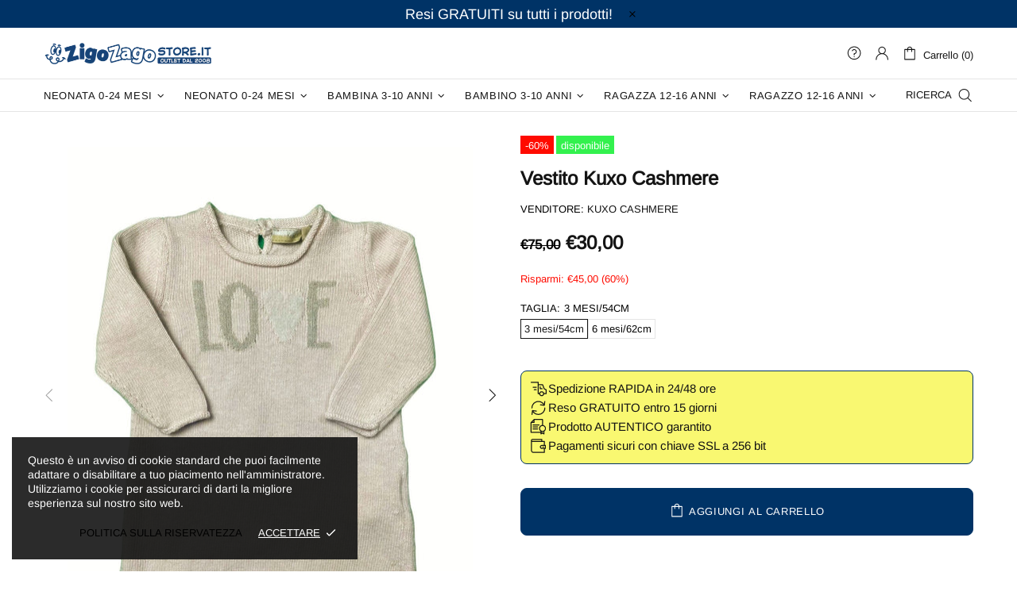

--- FILE ---
content_type: text/css
request_url: https://www.zigozagostore.it/cdn/shop/t/7/assets/theme-skin-8.css?v=181914125313335164761708516677
body_size: -342
content:
.popup-subscription--layout-02 .popup-subscription__text-line-02{font-size:var(--h1-size)!important;line-height:var(--h1-line-height)!important;font-weight:700!important}@media (max-width: 767px){.promobox--modification-1 .promobox__text-wrap{padding-top:43px;padding-bottom:43px}}@media (min-width: 768px){.promobox--modification-1 .promobox__text-2{font-size:94px;line-height:94px}}@media (max-width: 767px){.promobox--modification-1 .promobox__text-2{font-size:44px;line-height:1}}@media (min-width: 1025px){.promobox--modification-2 .promobox__content_inner{margin-right:17%}}@media (min-width: 1025px){.promobox--modification-3 .promobox__content_inner{margin-left:9%}}@media (min-width: 1025px){.promobox--modification-4:hover .promobox__plate .promobox__content:before{background-color:var(--theme)}}@media (min-width: 1025px){.promobox--modification-4:hover .promobox__text-1{color:var(--theme2)}}.promobox--modification-5 .promobox__plate{min-height:50px}@media (min-width: 1025px){[dir=rtl] .promobox--modification-2 .promobox__content_inner{margin-right:0;margin-left:17%}}@media (min-width: 1025px){[dir=rtl] .promobox--modification-3 .promobox__content_inner{margin-left:0;margin-right:9%}}
/*# sourceMappingURL=/cdn/shop/t/7/assets/theme-skin-8.css.map?v=181914125313335164761708516677 */
